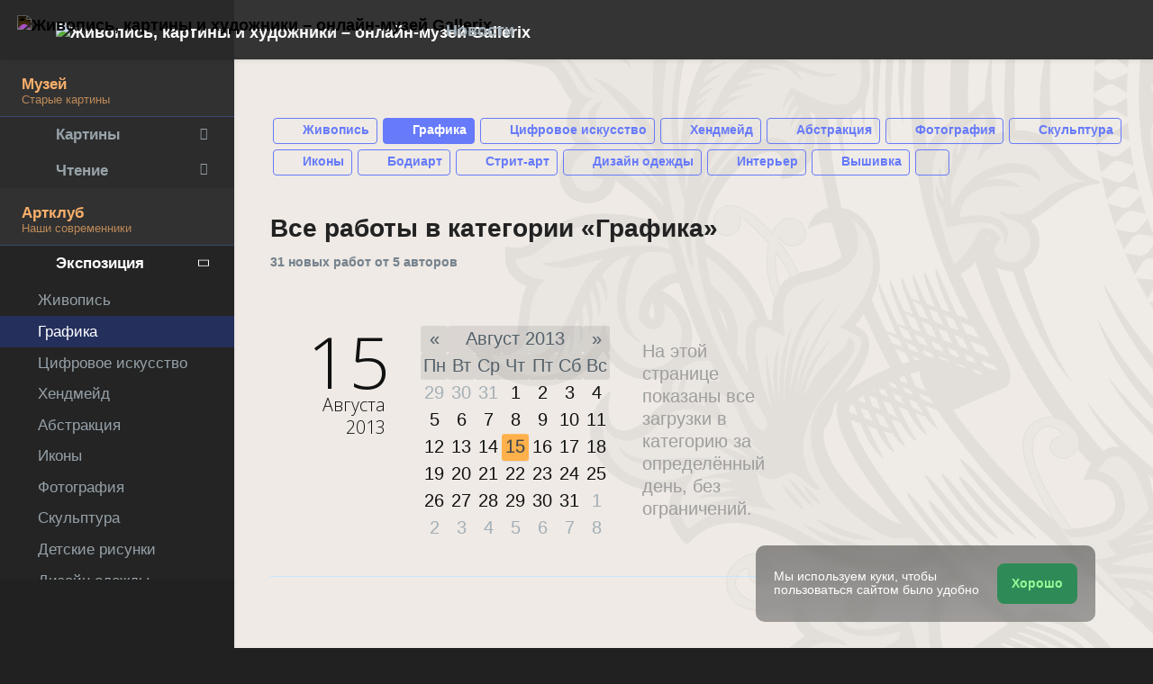

--- FILE ---
content_type: text/html; charset=UTF-8
request_url: https://graf.gallerix.ru/up/?date=15-08-2013
body_size: 13285
content:
<!--15931--><!DOCTYPE html><html class="no-js css-menubar bodygs" lang=ru><head> <meta charset=utf-8> <meta http-equiv=x-dns-prefetch-control content=on> <link rel=dns-prefetch href="https://x.gallerix.ru"> <link rel=dns-prefetch href="https://cdn.gallerix.asia/x"> <link rel=dns-prefetch href="https://cdn.gallerix.asia/j"> <link rel=dns-prefetch href="https://gallerix.asia"> <link rel=dns-prefetch href="https://apis.google.com"> <link rel=preconnect href="https://cdn.gallerix.asia/x"> <meta http-equiv=X-UA-Compatible content="IE=edge"> <meta name=viewport content="width=device-width, initial-scale=1.0, user-scalable=0, minimal-ui"> <link rel=apple-touch-icon sizes=180x180 href="/apple-touch-icon.png"> <link rel="shortcut icon" href="/favicon.ico">  <!--link rel=preload href="https://x.gallerix.ru/ui/global/fonts/web-icons/web-icons.woff2?v=0.2.4" as=font crossorigin type=font/woff2> <link rel=preload href="https://x.gallerix.ru/ui/global/fonts/mfglabs/mfglabs.woff?v=" as=font crossorigin type=font/woff> <link rel=preload href="https://x.gallerix.ru/ui/global/fonts/material-design/material-design.woff2?v=2.2.0" as=font crossorigin type=font/woff2> <link rel=preload href="https://x.gallerix.ru/ui/global/fonts/font-awesome/font-awesome.woff2?v=4.7.0" as=font crossorigin type=font/woff2> <link rel=preload href="https://x.gallerix.ru/ui/global/fonts/ionicons/ionicons.woff2?v=3.0.0" as=font crossorigin type=font/woff2-->  <!--Excluded: introjs=tour
<link rel=stylesheet href="/ui/global/vendor/animsition/animsition.css"> <link rel=stylesheet href="/ui/global/vendor/intro-js/introjs.min.css"> --> <link rel=stylesheet href="https://cdn.gallerix.asia/x/ui/plus/combined.css?ver=1768094821"> <link rel=stylesheet href="https://cdn.gallerix.asia/x/ui/fonts.css?ver=1768094821"> <link rel=stylesheet href="https://cdn.gallerix.asia/x/ui/gx.css?ver=1768094821"> <style>.loader-overlay { background: #222; color:#62a8ea; }</style> <!--[if lt IE 9]> <script src="https://cdn.gallerix.asia/x/ui/global/vendor/html5shiv/html5shiv.min.js?ver=1768094821" async></script> <![endif]--> <!--[if lt IE 10]> <script src="https://cdn.gallerix.asia/x/ui/global/vendor/media-match/media.match.min.js?ver=1768094821" async></script> <script src="https://cdn.gallerix.asia/x/ui/global/vendor/respond/respond.min.js?ver=1768094821" async></script> <![endif]--> <!--hreflang--> <link href="https://graf.gallerix.ru/up/?date=15-08-2013" rel=alternate hreflang=ru> <link href="https://graf.gallerix.ru/up/?date=15-08-2013" rel=alternate hreflang=x-default> <!--enlang--> <link href="https://graf.gallerix.org/up/?date=15-08-2013" rel=alternate hreflang=en> <!--/enlang--> <link href="https://graf.gallerix.asia/up/?date=15-08-2013" rel=alternate hreflang=zh-Hans> <!--/hreflang--> <meta name=referrer content=unsafe-url> <meta property="fb:app_id" content=246721435755174> <meta name=d15f022d925ba31a1ee24a14a9197de3 content=""> <meta name=56cf9aebfc7a973b97930897cd1129b4 content=""> <meta name=google-play-app content="app-id=com.defs.gallerix"> <meta name=ahrefs-site-verification content=f53cca73e60a35afcbbb464a4881c16343addaa4b8eab5938459ebe6dff660fe> <meta name=author content=Gallerix> <meta name=theme-color content="#313136"> <link rel=canonical href="https://graf.gallerix.ru/up/?date=15-08-2013"><meta name=description content="★ Все работы в категории «Графика» 15 августа 2013"><meta name=keywords content=""><meta property="og:type" content=website><meta property="og:site_name" content="Gallerix.ru"><meta property="og:title" content="Все работы в категории «Графика» 15 августа 2013" ><meta property="og:url" content="https://graf.gallerix.ru/up/?date=15-08-2013"><meta property="og:image" content="https://cdn.gallerix.asia/x/src/news/2018/Sep/combo2.jpg"><meta property="og:description" content="★ Все работы в категории «Графика» 15 августа 2013"><meta itemprop=name content="Все работы в категории «Графика» 15 августа 2013"><meta itemprop=image content="https://cdn.gallerix.asia/x/src/news/2018/Sep/combo2.jpg"><meta itemprop=description content="★ Все работы в категории «Графика» 15 августа 2013"><meta name="vk:image" content="https://cdn.gallerix.asia/x/src/news/2018/Sep/combo2.jpg"><meta name="twitter:card" content=summary_large_image><meta name="twitter:site" content="@Gallerix_ru"><meta name="twitter:url" content="https://graf.gallerix.ru/up/?date=15-08-2013"><meta name="twitter:title" content="Все работы в категории «Графика» 15 августа 2013"><meta name="twitter:description" content="★ Все работы в категории «Графика» 15 августа 2013"><meta name="twitter:image" content="https://cdn.gallerix.asia/x/src/news/2018/Sep/combo2.jpg"><meta name=mrc__share_title content="Все работы в категории «Графика» 15 августа 2013"><meta name=mrc__share_description content="★ Все работы в категории «Графика» 15 августа 2013"><link rel=image_src href="https://cdn.gallerix.asia/x/src/news/2018/Sep/combo2.jpg"><title>Все работы в категории «Графика» 15 августа 2013</title> <meta name=yandex-verification content=6d3d3e5d7aa01baf> <meta name=robots content="noindex, follow"><!--{HEAD}--><link rel='stylesheet' href='https://cdn.gallerix.asia/x/ui/base/assets/examples/css/advanced/masonry.css'><link rel='stylesheet' href='https://cdn.gallerix.asia/x/ui/global/vendor/bootstrap-datepicker/bootstrap-datepicker.css'><style>.ymaps-2-1-23-copyright__content {font-size:9px!important; font-family:tahoma!important;}.talf { text-align:left; }th.dow { font-weight:bold; }.rtag { border-radius:3px 14px 14px 3px; }</style><script src='https://api-maps.yandex.ru/2.1/?lang=ru_RU'></script>  <script src="https://cdn.gallerix.asia/x/ui/global/vendor/breakpoints/breakpoints.min.js?ver=1768094821"></script> <script>Breakpoints();</script></head><body class="defs--gx site-menubar-fold-alt bodycolormode greymode" itemscope itemtype="http://schema.org/WebPage">  <nav class="site-navbar navbar navbar-default navbar-fixed-top navbar-mega navbarcolormode navbar-inverse" role=navigation> <div class=navbar-header> <button type=button class="navbar-toggler hamburger hamburger-close navbar-toggler-left hided" data-toggle=menubar> <span class=sr-only>Toggle navigation</span> <span class=hamburger-bar></span> </button> <button type=button class="navbar-toggler collapsed w-41" data-target="#site-navbar-collapse" data-toggle=collapse aria-label="Show menu"> <i class="icon wb-more-horizontal" aria-hidden=true></i> </button> <div class="navbar-brand navbar-brand-center site-grid---menu-toggle" data-tog---gle=gridmenu onclick="location.href='https://gallerix.ru/';"> <img src="https://cdn.gallerix.asia/x/src/ac/peace.png" width=32 height=32 class="navbar-brand-logo gallerix-peace" alt="Живопись, картины и художники – онлайн-музей Gallerix"><style>.navbar-brand-logo.gallerix-peace { filter:invert(1); }</style> <img class="navbar-brand-logo hide" src="https://cdn.gallerix.asia/x/src/slogo.32.png" srcset="https://cdn.gallerix.asia/x/src/slogo.32.png 32w, https://cdn.gallerix.asia/x/src/slogo.64.png 64w, https://cdn.gallerix.asia/x/src/slogo.128.png 128w" sizes=32px title=Gallerix loading=lazy alt="Живопись, картины и художники – онлайн-музей Gallerix"> <span class="navbar-brand-text hidden-xs-down"> <img src="https://x.gallerix.ru/src/slogotx.32.png" srcset="https://x.gallerix.ru/src/slogotx.32.png 131w, https://x.gallerix.ru/src/slogotx.64.png 262w" sizes=131px height=32 loading=lazy alt="Живопись, картины и художники – онлайн-музей Gallerix"></span> </div> <button type=button class="navbar-toggler collapsed w-41" data-target="#site-navbar-search" data-toggle=collapse aria-label="Site search"> <span class=sr-only>Toggle Search</span> <i class="icon fa-solid fa-search" aria-hidden=true></i> </button> </div> <div class="navbar-container container-fluid">  <div class="collapse navbar-collapse navbar-collapse-toolbar" id=site-navbar-collapse>  <ul class="nav navbar-toolbar"> <li class="nav-item hidden-float w-50" id=toggleMenubar onclick="MenuFold();"> <a class=nav-link data-toggle=menubar href="#" role=button> <i class="icon fa-duotone fa-bars va-2 o7"> <span class=sr-only>Toggle menubar</span> <span class=hamburger-bar></span> </i> </a> </li> <script> var mfold=false; // <--- don't change this line!!! {...}template.php
function MenuFold(){if (!mfold){mfold=true;
Cookies.set("MenuFold", 1,{expires: 1, path: '/' });
Cookies.set("MenuFold", 1,{expires: 1, path: '/', domain: '.gallerix.ru' });
}else {
mfold=false;
Cookies.remove("MenuFold",{path: '/' });
Cookies.remove("MenuFold",{path: '/', domain: '.gallerix.ru' });
}}</script> <li class="nav-item hidden-lg-down w-50" id=toggleFullscreen> <a class="nav-link icon fa-duotone fa-expand o7" data-toggle=fullscreen href="#" role=button> <span class=sr-only>Toggle fullscreen</span> </a> </li> <li class="nav-item hidden-lg-down w-50" id=toggleBoxed onclick="BoxedPage();"> <a class="nav-link icon fa-duotone fa-down-left-and-up-right-to-center o7" href="#" role=button id=shrinker> <span class=sr-only>Boxed page</span> </a> </li> <script> var pboxed=false; // <--- don't change this line!!! {...}template.php
function BoxedPage(){if (!pboxed){pboxed=true;
$('body').addClass('layout-boxed');
$('#shrinker').removeClass('fa-down-left-and-up-right-to-center').addClass('fa-up-right-and-down-left-from-center yellow-300');
Cookies.set("BoxedPage", 1,{expires: 999, path: '/' });
Cookies.set("BoxedPage", 1,{expires: 999, path: '/', domain: '.gallerix.ru' });
}else {
pboxed=false;
$('body').removeClass('layout-boxed');
$('#shrinker').removeClass('fa-up-right-and-down-left-from-center yellow-300').addClass('fa-down-left-and-up-right-to-center');
Cookies.remove("BoxedPage",{path: '/' });
Cookies.remove("BoxedPage",{path: '/', domain: '.gallerix.ru' });
}};
</script> <!--r046mn7--> <li class="nav-item hidden-float w-50"> <a class="nav-link icon fa-duotone fa-search defs--search-icon" data-toggle=collapse href="#" data-target="#site-navbar-search" role=button onclick="setTimeout(function(){$('#green-search').focus();},50);"> <span class=sr-only>Toggle Search</span> </a> </li> <li class="nav-item dropdown dropdown-fw dropdown-mega"> <a class="nav-link defs--news-actived" data-toggle=dropdown href="#" aria-expanded=false data-animation=fade role=button><!--Новости--><i class="icon fa-duotone fa-newspaper va-1 blue-500" aria-hidden=true></i> <b class="text-muted hidden-sm-down va-1">Новости</b></a> <div class=dropdown-menu role=menu> <div class=mega-content> <div class="row mb-30 mega-menu-row"></div> <div class=row> <div class="mega-list col-lg-4 col-md-5 c-1"> <div class='media-list lh-120'> <div class='icos float-left'><i class="icon fa-solid fa-book-sparkles font-size-18 o7" aria-hidden=true></i></div> <a href='//gallerix.ru/lib/vliyanie-mikelandzhelo-na-arxitekturu-i-skulpturu-epoxi-vozrozhdeniya/'> <b class='media-h4 mt-0 mb-5 '>Влияние Микеланджело на архитектуру и скульптуру эпохи Возрождения</b> </a> </div> <div class='media-list lh-120'> <div class='icos float-left'><i class="icon fa-solid fa-bullhorn font-size-18 o7" aria-hidden=true></i></div> <a href='//gallerix.ru/tribune/sfi--genezis-texnicheskogo-ot-remesla-k-sisteme/'> <b class='media-h4 mt-0 mb-5 '>Генезис технического: от ремесла к системе</b> </a> </div> <div class='media-list lh-120'> <div class='icos float-left'><i class="icon fa-solid fa-music font-size-18 o7" aria-hidden=true></i></div> <a href='//gallerix.ru/news/music/202512/barochnye-opery-zarozhdenie-i-razvitie-zhanra/'> <b class='media-h4 mt-0 mb-5 '>Барочные оперы: зарождение и развитие жанра</b> </a> </div> <div class='media-list lh-120'> <div class='icos float-left'><i class="icon fa-solid fa-bullhorn font-size-18 o7" aria-hidden=true></i></div> <a href='//gallerix.ru/tribune/psy--apofeniya-fenomen-vospriyatiya-lozhnyx-vzaimosvyazey/'> <b class='media-h4 mt-0 mb-5 '>Апофения: Феномен восприятия ложных взаимосвязей</b> </a> </div> <div class='media-list lh-120'> <div class='icos float-left'><i class="icon fa-solid fa-bullhorn font-size-18 o7" aria-hidden=true></i></div> <a href='//gallerix.ru/tribune/psy--effekt-zeygarnik-kognitivnye-mexanizmy-nezavershennogo-deystviya/'> <b class='media-h4 mt-0 mb-5 '>Эффект Зейгарник: Когнитивные механизмы незавершенного действия</b> </a> </div> <div class='media-list lh-120'> <div class='icos float-left'><i class="icon fa-solid fa-bullhorn font-size-18 o7" aria-hidden=true></i></div> <a href='//gallerix.ru/tribune/effekt-barnuma-psixologicheskaya-priroda-subektivnoy-validacii/'> <b class='media-h4 mt-0 mb-5 '>Эффект Барнума (Форера): Психологическая природа субъективной валидации</b> </a> </div> <div class='media-list lh-120'> <div class='icos float-left'><i class="icon fa-solid fa-bullhorn font-size-18 o7" aria-hidden=true></i></div> <a href='//gallerix.ru/tribune/psy--sindrom-samozvanca-fenomenologiya/'> <b class='media-h4 mt-0 mb-5 '>Синдром самозванца: Феноменология, этиология и когнитивные искажения</b> </a> </div> <div class="py-10 hidden-sm-up"></div> </div> <div class="col-lg-4 col-md-7 c-2"> <div class='media pointer hovr' onclick='location.href=`https://gallerix.ru/news/world/202510/krupneyshiy-arxeologicheskiy-muzey-mira-prinyal-pervyx-posetiteley-v-kaire/`;'> <!--noindex--> <div class='pr-20'> <img class='w-120 rb3' src='https://cdn.gallerix.asia/x/zoom/2025/Nov/d98ry6h7.jpg' alt='Крупнейший археологический музей мира принял первых посетителей в Каире' loading='lazy'> </div> <!--/noindex--> <div class='media-body lh-120 overflow-hidden'> <b class='media-h4 mt-0 mb-5 '>Крупнейший археологический музей мира принял первых посетителей в Каире</b> <p>31/10/2025</p> </div> </div> <div class='media pointer hovr' onclick='location.href=`https://gallerix.ru/news/world/202510/falshivyy-rembrandt-za-130-millionov-germanskaya-policiya-razoblachila-mezhdunarodnuyu-set-art-moshennikov/`;'> <!--noindex--> <div class='pr-20'> <img class='w-120 rb3' src='https://cdn.gallerix.asia/x/zoom/2025/Nov/wu54ib7tb.jpg' alt='Фальшивый Рембрандт за 130 миллионов: германская полиция разоблачила международную сеть арт-мошенников' loading='lazy'> </div> <!--/noindex--> <div class='media-body lh-120 overflow-hidden'> <b class='media-h4 mt-0 mb-5 '>Фальшивый Рембрандт за 130 миллионов: германская полиция разоблачила международную сеть арт-мошенников</b> <p>29/10/2025</p> </div> </div> <div class='media pointer hovr' onclick='location.href=`https://gallerix.ru/news/world/202510/koronu-imperatricy-evgenii-nashli-razbitoy-posle-ogrableniya-luvra/`;'> <!--noindex--> <div class='pr-20'> <img class='w-120 rb3' src='https://cdn.gallerix.asia/x/zoom/2025/Oct/fr1.jpg' alt='Корону императрицы Евгении нашли разбитой после ограбления Лувра' loading='lazy'> </div> <!--/noindex--> <div class='media-body lh-120 overflow-hidden'> <b class='media-h4 mt-0 mb-5 '>Корону императрицы Евгении нашли разбитой после ограбления Лувра</b> <p>19/10/2025</p> </div> </div> <div class='media pointer hovr' onclick='location.href=`https://gallerix.ru/news/world/202510/poklonniki-teylor-svift-sprovocirovali-nebyvalyy-naplyv-posetiteley-v-muzey-visbadena/`;'> <!--noindex--> <div class='pr-20'> <img class='w-120 rb3' src='https://cdn.gallerix.asia/x/zoom/2025/Oct/friedrich_heyser_ophelia.jpg' alt='Поклонники Тейлор Свифт спровоцировали небывалый наплыв посетителей в музей Висбадена' loading='lazy'> </div> <!--/noindex--> <div class='media-body lh-120 overflow-hidden'> <b class='media-h4 mt-0 mb-5 '>Поклонники Тейлор Свифт спровоцировали небывалый наплыв посетителей в музей Висбадена</b> <p>15/10/2025</p> </div> </div> </div> <div class="col-lg-4 hidden-lg-down c-3"> <hr><div class="font-size-16 mt-10 mb-10 text-center inners"><!--{INNERS}--></div> <button type=button onclick="location.href='https://gallerix.ru/news/';" class="btn btn-outline-secondary btn-xs pointer w-p100">Дайджест новостей</button> </div> </div> </div> </div> </li> <!--/r046mn7--> <li class="nav-item hide hidden-float"><a class="nav-link icon fa-duotone fa-person-digging red-500" data-placement=bottom data-toggle=tooltip data-original-title="Идут работы | Something is under construction"></a></li> </ul>   <ul class="nav navbar-toolbar navbar-right navbar-toolbar-right"> <!--{SHAREBTN}--> <!--langmenu--><!--notrans--><!--noindex--> <li class="nav-item dropdown defs--ru-only" onmouseover="defs_over_dd=false; menumouse(false,true);"> <a class=nav-link data-toggle=dropdown href="javascript:void(0)" data-animation=scale-up aria-expanded=false role=button> <span class="flag-icon flag-icon-ru"></span> </a> <div class=dropdown-menu role=menu> <a class=dropdown-item href="https://graf.gallerix.ru/up/?date=15-08-2013" role=menuitem rel=nofollow hreflang=ru> <span class="flag-icon flag-icon-ru"></span> Русский</a> <!--enlang--> <a class=dropdown-item href="//graf.gallerix.org/up/?date=15-08-2013" role=menuitem rel=nofollow hreflang=en> <span class="flag-icon flag-icon-gb"></span> English</a> <!--/enlang--> <a class=dropdown-item href="//graf.gallerix.asia/up/?date=15-08-2013" role=menuitem rel=nofollow hreflang=zh> <span class="flag-icon flag-icon-cn"></span> <span style="font-family:simsun,serif; font-size:90%;">中文</span></a> </div> </li> <!--/noindex--><!--/notrans--> <!--/langmenu--> <li class="nav-item dropdown"> <a class=nav-link data-toggle=dropdown href="#" aria-expanded=false data-animation=scale-up role=button> <i class="icon ml-user pr-20" aria-hidden=true></i> </a> <div class=dropdown-menu role=menu> <a class="animisition-link dropdown-item" href="//gallerix.ru/user/" role=menuitem><i class="icon fa-solid fa-right-to-bracket font-size-20 va-2" aria-hidden=true></i> Вход</a> <a class="animisition-link dropdown-item" href="//gallerix.ru/user/join/" role=menuitem><i class="icon ml-new-user font-size-20 va-2" aria-hidden=true></i> Регистрация</a> </div> </li> </ul>  </div> <script> function slidePanelPick(){setTimeout(function(){if($("#defs--rsp-btn").hasClass("active")){Cookies.set("slidePanel", 1,{expires: 1, path: '/' });
Cookies.set("slidePanel", 1,{expires: 1, path: '/', domain: '.gallerix.ru' });
}else {
Cookies.remove("slidePanel",{path: '/' });
Cookies.remove("slidePanel",{path: '/', domain: '.gallerix.ru' });
}}, 1500);
};
</script>   <div class="collapse navbar-search-overlap" id=site-navbar-search> <form role=search action="//gallerix.ru/roster/" method=post> <div class=form-group> <div class=input-search> <i class="input-search-icon wb-search" aria-hidden=true></i> <input type=text id=green-search class="form-control font-size-24 white" name=qpn placeholder="Поиск по сайту | Введите слово и нажмите Enter ↵"> <button type=button class="input-search-close icon fa-solid fa-close" data-target="#site-navbar-search" data-toggle=collapse aria-label=Close></button> </div> </div> </form> </div>  </div> </nav>  <div class="site-menubar menubarcolormode"> <div class=site-menubar-body> <div class="pt-0 pt-xl-0 pt-md-25"> <!--{LEFT-MENU}--> <div> <ul class=site-menu data-plugin=menu> <li class="site-menu-category orange-300 w-1 pr-0 pl-0 pb-10 overflow-hidden lh-100 pointer" style="height:44px;" onclick="$('.menu-0').click();">Музей<br><small class=o7>Старые картины</small></li> <li class="site-menu-item has-sub menu-0 defs--0-menu"> <a href="javascript:void(0)"> <i class="site-menu-icon fa-solid fa-university" aria-hidden=true></i> <span class=site-menu-title>Картины</span> <span class=site-menu-arrow></span> <!--div class=site-menu-badge> <span class="badge badge-pill badge-success">3</span> </div--> </a> <ul class=site-menu-sub> <li class="site-menu-item defs--0-gal"> <a class=animsition-link href="//gallerix.ru/a1/"> <span class=site-menu-title>Картинная галерея</span> </a> </li> <li class="site-menu-item defs--0-sr"> <a class=animsition-link href="//gallerix.ru/storeroom/"> <span class=site-menu-title>Художники</span> </a> </li> <li class="site-menu-item defs--0-mus"> <a class=animsition-link href="//gallerix.ru/album/Museums"> <span class=site-menu-title>Музеи мира</span> </a> </li> <li class="site-menu-item defs--0-rus"> <a class=animsition-link href="//gallerix.ru/album/Russians"> <span class=site-menu-title>Русские художники</span> </a> </li> </ul> </li> <li class="site-menu-item has-sub defs--1-menu"> <a href="javascript:void(0)"> <i class="site-menu-icon fa-solid fa-book" aria-hidden=true></i> <span class=site-menu-title>Чтение</span> <span class=site-menu-arrow></span> </a> <ul class=site-menu-sub> <!--li class="site-menu-item defs--1-read"> <a class=animsition-link href="//gallerix.ru/read/"> <span class=site-menu-title>Биографии</span> </a> </li--> <li class="site-menu-item defs--1-lit"> <a class="animsition-link lit" href="//gallerix.ru/lit/"> <span class=site-menu-title>Книги</span> </a> </li> <li class="site-menu-item defs--1-enci"> <a class=animsition-link href="//gallerix.ru/pedia/"> <span class=site-menu-title>Энциклопедия</span> <!--div class=site-menu-label> <span class="badge badge-dark badge-round bg-dark"><i class="icon ml-hourglass text-muted" aria-hidden=true></i></span> </div--> </a> </li> <li class="site-menu-item defs--1-films"> <a class=animsition-link href="//gallerix.ru/read/filmy-o-xudozhnikax/"> <span class=site-menu-title>Фильмы о художниках</span> </a> </li> <li class="site-menu-item defs--1-learn"> <a class=animsition-link href="//gallerix.ru/learn/"> <span class=site-menu-title>Учимся рисовать</span> </a> </li> </ul> </li> <li class="site-menu-category orange-300 w-1 pr-0 pl-0 pb-10 overflow-hidden lh-100 pointer" style="height:44px;" onclick="$('.menu-2').click();">Артклуб<br><small class=o7>Наши современники</small></li> <li class="site-menu-item has-sub menu-2 active open"> <a href="javascript:void(0)"> <i class="site-menu-icon fa-solid fa-play" aria-hidden=true></i> <span class=site-menu-title>Экспозиция</span> <span class=site-menu-arrow></span> </a> <ul class=site-menu-sub> <li class="site-menu-item defs--2-in"> <a class=animsition-link href="//in.gallerix.ru/"> <span class=site-menu-title>Живопись</span> </a> </li> <li class="site-menu-item active"> <a class=animsition-link href="//graf.gallerix.ru/"> <span class=site-menu-title>Графика</span> </a> </li> <li class="site-menu-item defs--2-digital"> <a class=animsition-link href="//digital.gallerix.ru/"> <span class=site-menu-title>Цифровое искусство</span> </a> </li> <li class="site-menu-item defs--2-crafts"> <a class=animsition-link href="//crafts.gallerix.ru/"> <span class=site-menu-title>Хендмейд</span> </a> </li> <li class="site-menu-item defs--2-c"> <a class=animsition-link href="//c.gallerix.ru/"> <span class=site-menu-title>Абстракция</span> </a> </li> <li class="site-menu-item defs--2-icon"> <a class=animsition-link href="//icon.gallerix.ru/"> <span class=site-menu-title>Иконы</span> </a> </li> <li class="site-menu-item defs--2-foto"> <a class=animsition-link href="//foto.gallerix.ru/"> <span class=site-menu-title>Фотография</span> </a> </li> <li class="site-menu-item defs--2-sculpt"> <a class=animsition-link href="//sculpt.gallerix.ru/"> <span class=site-menu-title>Скульптура</span> </a> </li> <li class="site-menu-item defs--2-kids"> <a class=animsition-link href="//kids.gallerix.ru/"> <span class=site-menu-title>Детские рисунки</span> </a> </li> <li class="site-menu-item defs--2-tog"> <a class=animsition-link href="//tog.gallerix.ru/"> <span class=site-menu-title>Дизайн одежды</span> </a> </li> <li class="site-menu-item defs--2-street"> <a class=animsition-link href="//street.gallerix.ru/"> <span class=site-menu-title>Стрит-арт</span> </a> </li> <li class="site-menu-item defs--2-bodyart"> <a class=animsition-link href="//bodyart.gallerix.ru/"> <span class=site-menu-title>Бодиарт</span> </a> </li> <li class="site-menu-item defs--2-int"> <a class=animsition-link href="//int.gallerix.ru/"> <span class=site-menu-title>Интерьер</span> </a> </li> <li class="site-menu-item defs--2-embro"> <a class=animsition-link href="//embro.gallerix.ru/"> <span class=site-menu-title>Вышивка</span> </a> </li> </ul> </li> <li class="site-menu-item has-sub defs--3-menu"> <a href="javascript:void(0)"> <i class="site-menu-icon fa-solid fa-shopping-bag" aria-hidden=true></i> <span class=site-menu-title>Магазин</span> <span class=site-menu-arrow></span> </a> <ul class=site-menu-sub> <li class="site-menu-item defs--3-ushop"> <a class=animsition-link href="//in.gallerix.ru/buy/"> <span class=site-menu-title>Готовые работы</span> </a> </li> <li class="site-menu-item defs--3-board"> <a class=animsition-link href="//in.gallerix.ru/board/"> <span class=site-menu-title>Заказать картину</span> </a> </li> <li class="site-menu-item defs--3-cat"> <a class=animsition-link href="//in.gallerix.ru/workshop/"> <span class=site-menu-title>Каталог авторов</span> </a> </li> <!--li class="site-menu-item defs--3-online"> <a class="animsition-link soon"> <span class=site-menu-title>Нарисуйте меня</span> </a> </li> <li class="site-menu-item defs--3-mall"> <a href="javascript:void(0)" class="animsition-link soon"> <span class=site-menu-title>Товары для творчества</span> </a> </li> <li class="site-menu-item defs--3-school"> <a class="animsition-link soon"> <span class=site-menu-title>Обучение живописи</span> </a> </li--> </ul> </li> <li class="site-menu-item has-sub defs--4-menu"> <a href="javascript:void(0)"> <i class="site-menu-icon ml-users" aria-hidden=true></i> <span class=site-menu-title>Сообщество</span> <span class=site-menu-arrow></span> </a> <ul class=site-menu-sub> <li class="site-menu-item defs--4-line"> <a class=animsition-link href="//ac.gallerix.ru/"> <span class=site-menu-title>Лента</span> </a> </li> <li class="site-menu-item defs--4-t100"> <a class=animsition-link href="//in.gallerix.ru/top100/"> <span class=site-menu-title>Gallerix Топ-100</span> </a> </li> <li class="site-menu-item defs--4-kd"> <a class=animsition-link href="//in.gallerix.ru/days/"> <span class=site-menu-title>Все «Картины дня»</span> </a> </li> <!--li class="site-menu-item defs--4-vac"> <a class=animsition-link href="//in.gallerix.ru/vac/"> <span class=site-menu-title>Вакансии</span> </a> </li> <li class="site-menu-item defs--4-free"> <a class=animsition-link href="//in.gallerix.ru/free/"> <span class=site-menu-title>Бесплатный фотобанк</span> </a> </li--> <li class="site-menu-item defs--4-newa"> <a class=animsition-link href="//in.gallerix.ru/albums/"> <span class=site-menu-title>Новые альбомы</span> </a> </li> <li class="site-menu-item defs--4-aus"> <a class=animsition-link href="//in.gallerix.ru/autors/"> <span class=site-menu-title>Все авторы Артклуба</span> </a> </li> </ul> </li> <li class="site-menu-category orange-300 w-1 pr-0 pl-0 overflow-hidden o7"><small class="">Интерактив</small></li><li class="site-menu-item defs---afi"> <a class=animsition-link href="//gallerix.ru/afisha/"><i class="site-menu-icon fa-solid fa-calendar-days" aria-hidden=true></i><span class=site-menu-title>Афиша выставок</span> </a></li><!--li class="site-menu-item hide defs---contests"> <a class="animsition-link gre**en-600" href="//gallerix.ru/c/"><i class="site-menu-icon fa-mortar-board" aria-hidden=true></i><span class=site-menu-title>Конкурсы</span--> <!--div class=site-menu-label><span class="badge badge-dark badge-round bg-success"><i class="icon fa-flash" aria-hidden=true></i> New</span></div--> <!--/a></li--><li class="site-menu-item defs---puzz"> <a class=animsition-link href="//gallerix.ru/pazly/"><i class="site-menu-icon fa-solid fa-puzzle" aria-hidden=true></i><span class=site-menu-title>Пазлы</span> </a></li><li class="site-menu-item defs--ai"> <a class=animsition-link href="//gallerix.ru/ai/"><i class="site-menu-icon fa-solid fa-microchip-ai" aria-hidden=true></i><span class=site-menu-title>Нейрогенератор</span> <div class=site-menu-label>🔥</span></div> </a></li><li class="site-menu-item defs---puzz"> <a class=animsition-link href="//gallerix.ru/fifteen/"><i class="site-menu-icon fa-solid fa-game-board-simple" aria-hidden=true></i><span class=site-menu-title>Пятнашки</span> <div class=site-menu-label>⭐</div> </a></li><li class="site-menu-item defs---puzz"> <a class=animsition-link href="//gallerix.ru/wallpapers/"><i class="site-menu-icon fa-solid fa-desktop-arrow-down" aria-hidden=true></i><span class=site-menu-title>Обои</span> <div class=site-menu-label>⭐</div> </a></li> <li class="site-menu-item defs---forum"> <a class=animsition-link href="//gallerix.ru/forum/"> <i class="site-menu-icon fa-solid fa-comment" aria-hidden=true></i> <span class="site-menu-title font-weight-300" style="margin-left:-2px;">Форум</span> </a> </li> </ul>  </div> <!--{/LEFT-MENU}--> </div> </div> <div class=site-menubar-footer> <a class="fold-show animsition-link" data-placement=top data-toggle=tooltip data-original-title="Поиск по сайту" href="//gallerix.ru/roster/ac/"> <span class="icon fa-solid fa-search" aria-hidden=true></span> </a> <a class=animsition-link data-placement=top data-toggle=tooltip data-original-title="Большое меню" href="//gallerix.ru/sitemap/"> <span class="icon fa-solid fa-sitemap" aria-hidden=true></span> </a> <a onclick="javascript: ColorMode();" data-placement=top data-toggle=tooltip data-original-title="Ночной режим"> <span class="icon fa-solid fa-adjust" aria-hidden=true></span> </a> <script> var cmode='default';
function ColorMode(){if(cmode=='default'){cmode='dark';
$('body').removeClass('greymode');
$('body').addClass('darkmode');
}else if(cmode=='dark'){cmode='light';
$('body').removeClass('darkmode');
$('body').addClass('lightmode');
$('nav').removeClass('navbar-inverse');
$('.menubarcolormode').addClass('site-menubar-light');
}else if(cmode=='light'){cmode='default';
$('body').removeClass('lightmode');
$('body').addClass('greymode');
$('nav').addClass('navbar-inverse');
$('.menubarcolormode').removeClass('site-menubar-light');
};
//Cookies.set("ColorMode", cmode,{expires: 365, path: '/' });
Cookies.set("ColorMode", cmode,{expires: 365, path: '/', domain: '.gallerix.ru' });
Cookies.set("ColorMode", cmode,{expires: 365, path: '/', domain: 'gallerix.ru' });
};
</script> </div> </div> <!--div class="site-gridmenu uc"> <div> <div> <ul> <li> <a class=animsition-link href="//gallerix.ru/"> <i class="icon wb-grid-4"></i> <span>Начало</span> </a> </li> <li> <a class=animsition-link href="//gallerix.ru/a1/"> <i class="icon fa fa-bank"></i> <span>Галерея</span> </a> </li> <li> <a class=animsition-link href="//gallerix.ru/artclub/"> <i class="icon ml-users"></i> <span>Артклуб</span> </a> </li> <li> <a class=animsition-link href="//in.gallerix.ru/buy/"> <i class="icon fa fa-shopping-bag"></i> <span>Магазин</span> </a> </li> <li> <a class=animsition-link href="//gallerix.ru/news/"> <i class="icon fa fa-newspaper-o"></i> <span>Новости</span> </a> </li> <li> <a class=animsition-link href="//gallerix.ru/forum/"> <i class="icon fa-comments"></i> <span>Форум</span> </a> </li> </ul> </div> </div> </div-->  <div class=page> <!--{ASIDE}--> <div class="page-header breadcrmbs"></div>  <div class="page-content container-fluid"><!--MOB--> <main> <div class="row col-12 mt-10 mb-20 uploads"> <button class="btn btn-xs btn-outline btn-outline-primary m-3" onclick="location.href='//in.gallerix.ru/up/?date=15-08-2013';"> <i class="icon ml-brush" aria-hidden=true></i> Живопись
</button> <button class="btn btn-xs btn-primary m-3" onclick="location.href='//graf.gallerix.ru/up/?date=15-08-2013';"> <i class="icon fa-duotone fa-pen-swirl" aria-hidden=true></i> Графика
</button> <button class="btn btn-xs btn-outline btn-outline-primary m-3" onclick="location.href='//digital.gallerix.ru/up/?date=15-08-2013';"> <i class="icon fa-duotone fa-plug va-1" aria-hidden=true></i> Цифровое искусство
</button> <button class="btn btn-xs btn-outline btn-outline-primary m-3" onclick="location.href='//crafts.gallerix.ru/up/?date=15-08-2013';"> <i class="icon fa-duotone fa-asl-interpreting va-1" aria-hidden=true></i> Хендмейд
</button> <button class="btn btn-xs btn-outline btn-outline-primary m-3" onclick="location.href='//c.gallerix.ru/up/?date=15-08-2013';"> <i class="icon fa-duotone fa-rectangles-mixed va-1" aria-hidden=true></i> Абстракция
</button> <button class="btn btn-xs btn-outline btn-outline-primary m-3" onclick="location.href='//foto.gallerix.ru/up/?date=15-08-2013';"> <i class="icon fa-duotone fa-camera-retro" aria-hidden=true></i> Фотография
</button> <button class="btn btn-xs btn-outline btn-outline-primary m-3" onclick="location.href='//sculpt.gallerix.ru/up/?date=15-08-2013';"> <i class="icon fa-duotone fa-chess-pawn-piece va-1" aria-hidden=true></i> Скульптура
</button> <button class="btn btn-xs btn-outline btn-outline-primary m-3" onclick="location.href='//icon.gallerix.ru/up/?date=15-08-2013';"> <i class="icon fa-duotone fa-podcast" aria-hidden=true></i> Иконы
</button> <button class="btn btn-xs btn-outline btn-outline-primary m-3" onclick="location.href='//bodyart.gallerix.ru/up/?date=15-08-2013';"> <i class="icon fa-duotone fa-person va-1" aria-hidden=true></i> Бодиарт
</button> <button class="btn btn-xs btn-outline btn-outline-primary m-3" onclick="location.href='//street.gallerix.ru/up/?date=15-08-2013';"> <i class="icon fa-duotone fa-spray-can-sparkles va-1" aria-hidden=true></i> Стрит-арт
</button> <button class="btn btn-xs btn-outline btn-outline-primary m-3" onclick="location.href='//tog.gallerix.ru/up/?date=15-08-2013';"> <i class="icon fa-duotone fa-shirt va-2" aria-hidden=true></i> Дизайн одежды
</button> <button class="btn btn-xs btn-outline btn-outline-primary m-3" onclick="location.href='//int.gallerix.ru/up/?date=15-08-2013';"> <i class="icon fa-duotone fa-lamp-floor va-2" aria-hidden=true></i> Интерьер
</button> <button class="btn btn-xs btn-outline btn-outline-primary m-3" onclick="location.href='//embro.gallerix.ru/up/?date=15-08-2013';"> <i class="icon fa-duotone fa-reel va-1" aria-hidden=true></i> Вышивка
</button> <button class="btn btn-xs btn-outline btn-outline-primary m-3" onclick="location.href='//ac.gallerix.ru/up/?date=15-08-2013';"> <i class="icon fa-solid fa-asterisk" aria-hidden=true></i> </button></div><div class=panel> <div class=panel-heading> <h1 class=panel-title>Все работы в категории «Графика» <span class='panel-desc'><b>31 новых работ от 5 авторов</b></span></h1> </div> <div class="panel-body container-fluid"> <div class="row mt-30"> <div class="cont col-sm-12 col-md-12 col-lg-8 col-xl-8 col-xxl-9" id=defs-lcd> <div class=row> <div class='col-lg-3 col-md-6 col-sm-6 col-12 text-right sui pt-30'> <span class=font-size-80>15</span><br>Августа&nbsp;<br>2013&nbsp;
</div> <div class="form-group col-lg-3 col-md-6 col-sm-6 col-12" style="min-width:250px;"> <form action=""><div id=inlineDatepicker data-plugin=datepicker data-autoclose=false data-date=15-08-2013 data-date-format=dd-mm-yyyy data-language=ru><input type=hidden id=inputHiddenInline name=date value=15-08-2013 onchange="this.form.submit();"></div></form> </div> <div class='col-lg-3 col-md-12 col-sm-12 col-12'> <p class="grey-500 pt-20">На этой странице показаны все загрузки в категорию за определённый день, без ограничений.</p> </div> </div> <hr> <div class=mt-50> <div class='pic mb-10'> <a class='animsition-link' href='//in.gallerix.ru/gpv/expo/grafika/xarkov-pokrovskij-monastyr/'> <div class='a_dv1 '> <img src='//r3.galerix.ru/gpv/xarkov-pokrovskij-monastyr/' width='150' height='150' alt=''> </div> <b>723<i class='icon ml-star pl-1' aria-hidden='true'></i> &nbsp; <!--{PD#106689}--> &nbsp; <i class="icon fa-duotone fa-shopping-cart pl-3" aria-hidden=true></i></b><br>Харьков, Покровский монастырь
</a> </div> <div class='pic mb-10'> <a class='animsition-link' href='//in.gallerix.ru/gpv/expo/grafika/z_01de3708/'> <div class='a_dv1 '> <img src='//r3.galerix.ru/gpv/z_01de3708/' width='150' height='150' alt=''> </div> <b>238<i class='icon ml-star pl-1' aria-hidden='true'></i> &nbsp; <!--{PD#106677}--> &nbsp; <i class="icon fa-duotone fa-shopping-cart pl-3" aria-hidden=true></i></b><br>Каштаны
</a> </div> <div class='pic mb-10'> <a class='animsition-link' href='//in.gallerix.ru/gpv/expo/grafika/z_0de7d5ff/'> <div class='a_dv1 '> <img src='//r3.galerix.ru/gpv/z_0de7d5ff/' width='150' height='150' alt=''> </div> <b>210<i class='icon ml-star pl-1' aria-hidden='true'></i> &nbsp; <!--{PD#106676}--> &nbsp; <i class="icon fa-duotone fa-shopping-cart pl-3" aria-hidden=true></i></b><br>Покровский монастырь
</a> </div> <div class='pic mb-10'> <a class='animsition-link' href='//in.gallerix.ru/gpv/expo/grafika/y_b7aed411/'> <div class='a_dv1 '> <img src='//r3.galerix.ru/gpv/y_b7aed411/' width='150' height='150' alt=''> </div> <b>176<i class='icon ml-star pl-1' aria-hidden='true'></i> &nbsp; <!--{PD#106669}--> &nbsp; </b><br>Время... пива
</a> </div> <div class='pic mb-10'> <a class='animsition-link' href='//in.gallerix.ru/gpv/expo/grafika/y_7225b5e4/'> <div class='a_dv1 '> <img src='//r3.galerix.ru/gpv/y_7225b5e4/' width='150' height='150' alt=''> </div> <b>110<i class='icon ml-star pl-1' aria-hidden='true'></i> &nbsp; <!--{PD#106665}--> &nbsp; </b><br>Храм абсурда
</a> </div> <div class='pic mb-10'> <a class='animsition-link' href='//in.gallerix.ru/gpv/expo/grafika/y_1b560455/'> <div class='a_dv1 '> <img src='//r3.galerix.ru/gpv/y_1b560455/' width='150' height='150' alt=''> </div> <b>242<i class='icon ml-star pl-1' aria-hidden='true'></i> &nbsp; <!--{PD#106659}--> &nbsp; </b><br>Батерфляй
</a> </div> <div class='pic mb-10'> <a class='animsition-link' href='//in.gallerix.ru/gpv/expo/grafika/x_24da33e4/'> <div class='a_dv1 '> <img src='//r3.galerix.ru/gpv/x_24da33e4/' width='150' height='150' alt=''> </div> <b>460<i class='icon ml-star pl-1' aria-hidden='true'></i> &nbsp; <!--{PD#106653}--> &nbsp; <i class="icon fa-duotone fa-shopping-cart pl-3" aria-hidden=true></i></b><br>Одуванчик
</a> </div> <div class='pic mb-10'> <a class='animsition-link' href='//in.gallerix.ru/gpv/expo/grafika/x_5cecc56d/'> <div class='a_dv1 '> <img src='//r3.galerix.ru/gpv/x_5cecc56d/' width='150' height='150' alt=''> </div> <b>61<i class='icon ml-star pl-1' aria-hidden='true'></i> &nbsp; <!--{PD#106649}--> &nbsp; </b><br>Бар ”Зубцы”
</a> </div> <div class='pic mb-10'> <a class='animsition-link' href='//in.gallerix.ru/gpv/expo/grafika/sobor/'> <div class='a_dv1 '> <img src='//r3.galerix.ru/gpv/sobor/' width='150' height='150' alt=''> </div> <b>366<i class='icon ml-star pl-1' aria-hidden='true'></i> &nbsp; <!--{PD#106606}--> &nbsp; <i class="icon fa-duotone fa-shopping-cart pl-3" aria-hidden=true></i></b><br>Собор
</a> </div> <div class='pic mb-10'> <a class='animsition-link' href='//in.gallerix.ru/gpv/expo/grafika/krivye-korni/'> <div class='a_dv1 '> <img src='//r3.galerix.ru/gpv/krivye-korni/' width='150' height='150' alt=''> </div> <b>440<i class='icon ml-star pl-1' aria-hidden='true'></i> &nbsp; <!--{PD#106605}--> &nbsp; <i class="icon fa-duotone fa-shopping-cart pl-3" aria-hidden=true></i></b><br>Кривые корни
</a> </div> <div class='pic mb-10'> <a class='animsition-link' href='//in.gallerix.ru/artmaster/expo/grafika/v-zimnem-lesu/'> <div class='a_dv1 '> <img src='//r3.galerix.ru/artmaster/v-zimnem-lesu/' width='150' height='150' alt=''> </div> <b>409<i class='icon ml-star pl-1' aria-hidden='true'></i> &nbsp; <!--{PD#106602}--> &nbsp; <i class="icon fa-duotone fa-shopping-cart pl-3" aria-hidden=true></i></b><br>Лосиха и лосёнок
</a> </div> <div class='pic mb-10'> <a class='animsition-link' href='//in.gallerix.ru/nastiamerkulova/expo/raboty/snoubordist/'> <div class='a_dv1 '> <img src='//r3.galerix.ru/nastiamerkulova/snoubordist/' width='150' height='150' alt=''> </div> <b>3435<i class='icon ml-star pl-1' aria-hidden='true'></i> &nbsp; <!--{PD#106591}--> &nbsp; </b><br>сноубордист
</a> </div> <div class='pic mb-10'> <a class='animsition-link' href='//in.gallerix.ru/nastiamerkulova/expo/raboty/alove/'> <div class='a_dv1 '> <img src='//r3.galerix.ru/nastiamerkulova/alove/' width='150' height='150' alt=''> </div> <b>3923<i class='icon ml-star pl-1' aria-hidden='true'></i> &nbsp; <!--{PD#106590}--> &nbsp; </b><br>alove
</a> </div> <div class='pic mb-10'> <a class='animsition-link' href='//in.gallerix.ru/nastiamerkulova/expo/raboty/maksim/'> <div class='a_dv1 '> <img src='//r3.galerix.ru/nastiamerkulova/maksim/' width='150' height='150' alt=''> </div> <b>4083<i class='icon ml-star pl-1' aria-hidden='true'></i> &nbsp; <!--{PD#106588}--> &nbsp; </b><br>Максим
</a> </div> <div class='pic mb-10'> <a class='animsition-link' href='//in.gallerix.ru/nastiamerkulova/expo/raboty/ozornik/'> <div class='a_dv1 '> <img src='//r3.galerix.ru/nastiamerkulova/ozornik/' width='150' height='150' alt=''> </div> <b>5621<i class='icon ml-star pl-1' aria-hidden='true'></i> &nbsp; <!--{PD#106587}--> &nbsp; </b><br>озорник
</a> </div> <div class='pic mb-10'> <a class='animsition-link' href='//in.gallerix.ru/nastiamerkulova/expo/raboty/kotenok/'> <div class='a_dv1 '> <img src='//r3.galerix.ru/nastiamerkulova/kotenok/' width='150' height='150' alt=''> </div> <b>5377<i class='icon ml-star pl-1' aria-hidden='true'></i> &nbsp; <!--{PD#106586}--> &nbsp; </b><br>котёнок
</a> </div> <div class='pic mb-10'> <a class='animsition-link' href='//in.gallerix.ru/nastiamerkulova/expo/raboty/charli/'> <div class='a_dv1 '> <img src='//r3.galerix.ru/nastiamerkulova/charli/' width='150' height='150' alt=''> </div> <b>2795<i class='icon ml-star pl-1' aria-hidden='true'></i> &nbsp; <!--{PD#106585}--> &nbsp; </b><br>Чарли
</a> </div> <div class='pic mb-10'> <a class='animsition-link' href='//in.gallerix.ru/nastiamerkulova/expo/raboty/kot/'> <div class='a_dv1 '> <img src='//r3.galerix.ru/nastiamerkulova/kot/' width='150' height='150' alt=''> </div> <b>5169<i class='icon ml-star pl-1' aria-hidden='true'></i> &nbsp; <!--{PD#106584}--> &nbsp; </b><br>Кот
</a> </div> <div class='pic mb-10'> <a class='animsition-link' href='//in.gallerix.ru/nastiamerkulova/expo/raboty/natasha/'> <div class='a_dv1 '> <img src='//r3.galerix.ru/nastiamerkulova/natasha/' width='150' height='150' alt=''> </div> <b>5610<i class='icon ml-star pl-1' aria-hidden='true'></i> &nbsp; <!--{PD#106583}--> &nbsp; </b><br>Наташа
</a> </div> <div class='pic mb-10'> <a class='animsition-link' href='//in.gallerix.ru/nastiamerkulova/expo/raboty/parnisha-ves-original/'> <div class='a_dv1 '> <img src='//r3.galerix.ru/nastiamerkulova/parnisha-ves-original/' width='150' height='150' alt=''> </div> <b>2025<i class='icon ml-star pl-1' aria-hidden='true'></i> &nbsp; <!--{PD#106582}--> &nbsp; </b><br>парень
</a> </div> <div class='pic mb-10'> <a class='animsition-link' href='//in.gallerix.ru/valentina/expo/moi-illyustracii/seriya-otkrytok-mnogo/'> <div class='a_dv1 '> <img src='//r3.galerix.ru/valentina/seriya-otkrytok-mnogo/' width='150' height='150' alt=''> </div> <b>0<i class='icon ml-star pl-1' aria-hidden='true'></i> &nbsp; <!--{PD#106498}--> &nbsp; <i class="icon fa-duotone fa-shopping-cart pl-3" aria-hidden=true></i></b><br>Серия открыток. Много. 
</a> </div> <div class='pic mb-10'> <a class='animsition-link' href='//in.gallerix.ru/valentina/expo/moi-illyustracii/seriya-raskraski-dlya-malyshej/'> <div class='a_dv1 '> <img src='//r3.galerix.ru/valentina/seriya-raskraski-dlya-malyshej/' width='150' height='150' alt=''> </div> <b>0<i class='icon ml-star pl-1' aria-hidden='true'></i> &nbsp; <!--{PD#106497}--> &nbsp; <i class="icon fa-duotone fa-shopping-cart pl-3" aria-hidden=true></i></b><br>Серия. Раскраски для малышей
</a> </div> <div class='pic mb-10'> <a class='animsition-link' href='//in.gallerix.ru/valentina/expo/moi-illyustracii/raskraski-dlya-malchishek-retro-/'> <div class='a_dv1 '> <img src='//r3.galerix.ru/valentina/raskraski-dlya-malchishek-retro-/' width='150' height='150' alt=''> </div> <b>0<i class='icon ml-star pl-1' aria-hidden='true'></i> &nbsp; <!--{PD#106496}--> &nbsp; <i class="icon fa-duotone fa-shopping-cart pl-3" aria-hidden=true></i></b><br>Раскраски для мальчишек. Ретро авто. 
</a> </div> <div class='pic mb-10'> <a class='animsition-link' href='//in.gallerix.ru/valentina/expo/moi-illyustracii/ooblozhka-k-knige-priklyuchenche/'> <div class='a_dv1 '> <img src='//r3.galerix.ru/valentina/ooblozhka-k-knige-priklyuchenche/' width='150' height='150' alt=''> </div> <b>0<i class='icon ml-star pl-1' aria-hidden='true'></i> &nbsp; <!--{PD#106493}--> &nbsp; <i class="icon fa-duotone fa-shopping-cart pl-3" aria-hidden=true></i></b><br>ООбложка к книге Приключенческие рассказы
</a> </div> <div class='pic mb-10'> <a class='animsition-link' href='//in.gallerix.ru/valentina/expo/moi-illyustracii/kniga-m-dubinskogo-tak-vot-kogo-/'> <div class='a_dv1 '> <img src='//r3.galerix.ru/valentina/kniga-m-dubinskogo-tak-vot-kogo-/' width='150' height='150' alt=''> </div> <b>10<i class='icon ml-star pl-1' aria-hidden='true'></i> &nbsp; <!--{PD#106491}--> &nbsp; </b><br>Книга М. Дубинского Так вот кого я любил. (К приложению Вестник иностранной литературы. 
</a> </div> <div class='pic mb-10'> <a class='animsition-link' href='//in.gallerix.ru/rori/expo/grafika_1/florenciya/'> <div class='a_dv1 '> <img src='//r3.galerix.ru/rori/florenciya/' width='150' height='150' alt=''> </div> <b>10<i class='icon ml-star pl-1' aria-hidden='true'></i> &nbsp; <!--{PD#106482}--> &nbsp; </b><br>Флоренция
</a> </div> <div class='pic mb-10'> <a class='animsition-link' href='//in.gallerix.ru/rori/expo/grafika_1/polya/'> <div class='a_dv1 '> <img src='//r3.galerix.ru/rori/polya/' width='150' height='150' alt=''> </div> <b>0<i class='icon ml-star pl-1' aria-hidden='true'></i> &nbsp; <!--{PD#106481}--> &nbsp; </b><br>Поля
</a> </div> <div class='pic mb-10'> <a class='animsition-link' href='//in.gallerix.ru/rori/expo/grafika_1/portret-4/'> <div class='a_dv1 '> <img src='//r3.galerix.ru/rori/portret-4/' width='150' height='150' alt=''> </div> <b>7<i class='icon ml-star pl-1' aria-hidden='true'></i> &nbsp; <!--{PD#106480}--> &nbsp; </b><br>Портрет (4)
</a> </div> <div class='pic mb-10'> <a class='animsition-link' href='//in.gallerix.ru/rori/expo/grafika_1/portret-3/'> <div class='a_dv1 '> <img src='//r3.galerix.ru/rori/portret-3/' width='150' height='150' alt=''> </div> <b>2<i class='icon ml-star pl-1' aria-hidden='true'></i> &nbsp; <!--{PD#106479}--> &nbsp; </b><br>Портрет (3)
</a> </div> <div class='pic mb-10'> <a class='animsition-link' href='//in.gallerix.ru/rori/expo/grafika_1/portret-2/'> <div class='a_dv1 '> <img src='//r3.galerix.ru/rori/portret-2/' width='150' height='150' alt=''> </div> <b>0<i class='icon ml-star pl-1' aria-hidden='true'></i> &nbsp; <!--{PD#106478}--> &nbsp; </b><br>Портрет (2)
</a> </div> <div class='pic mb-10'> <a class='animsition-link' href='//in.gallerix.ru/rori/expo/grafika_1/portret-1/'> <div class='a_dv1 '> <img src='//r3.galerix.ru/rori/portret-1/' width='150' height='150' alt=''> </div> <b>396<i class='icon ml-star pl-1' aria-hidden='true'></i> &nbsp; <!--{PD#106477}--> &nbsp; </b><br>Портрет (1)
</a> </div> </div> </div> <div class="col-sm-12 col-md-12 col-lg-4 col-xl-4 col-xxl-3" id=defs-rcl> <div class="flori ade"></div> </div> </div> </div></div><style> @import url('https://fonts.googleapis.com/css?family=Open+Sans:300,400,600,700&display=swap&subset=cyrillic');
.sui { font-family: 'Open Sans'; font-weight:300; }</style> </main> </div> <!--{ASIDE/MAIN}--> </div>  <!--{SHARE}-->  <footer class=site-footer> <div class="site-footer-legal font-size-16"><small>2009-2026 <i class="icon fa-light fa-copyright o7" aria-hidden=true></i></small> <a href="https://gallerix.ru/" class=bold>Gallerix</a> &nbsp; <span class="">16+</span></div> <div class=site-footer-right style="cursor: pointer; opacity:0.7;"> <!--i class=fa-facebook-square onclick="window.open('https://www.facebook.com/gallerix.ru/')"></i> &nbsp; --> <i class="icon fa-brands fa-telegram" onclick="window.open('https://t.me/s/gallerix/')"></i> &nbsp;
<i class="icon fa-brands fa-vk" onclick="window.open('https://vk.com/gallerix')"></i> &nbsp;
<i class="icon fa-brands fa-square-odnoklassniki" onclick="window.open('https://ok.ru/gallerix')"></i> &nbsp;
<!--img src="https://cdn.gallerix.asia/x/src/var/zen.png" width=20 height=auto class="zen va-2" onclick="window.open('https://zen.yandex.ru/gallerix.ru')" alt=Zen loading=lazy> &nbsp; --> <!--i class=fa-twitter onclick="window.open('https://twitter.com/gallerix_ru')"></i> &nbsp; --> <!--i class="fa-brands fa-youtube va1" onclick="window.open('https://www.youtube.com/channel/UCcq1P2K6s0FL3TfBrWviR_g')"></i> &nbsp; &nbsp; -->  </div> <div class=footer-menu> <div class=footer-metrika> <!--div data-placement=left data-toggle=tooltip data-original-title="Уникальные посетители" class="hide font-size-14 w-120 lh-115 p-10 text-right mb-20 cursor-default"> <p class="m-0 p-0 pb-3 mb-3" style="border-bottom:1px solid #3583CA;"><b>Посетители</b></p> <span class=float-left>Сегодня</span> <span class="float-right tahoma blue-700"><!--{TOD}- - ></span> <span class="float-left clearfix">Вчера</span> <span class="float-right tahoma blue-700"><!--{YTOD}- -></span> </div--> <div class="opacityp float-right text-right"><img src="https://metrika-informer.com/informer/253414/2_1_9F9490FF_7F7470FF_1_pageviews" style="width:80px; height:31px; border:0;" alt="Яндекс.Метрика" title="Яндекс.Метрика: данные за сегодня (просмотры)" class=ym-advanced-informer data-cid=253414 data-lang=ru loading=lazy></div> <!--noindex--><!--Notice--><!--/noindex--> </div> <!--noindex--> <div class=leftpart>  <div class="list-group bg-inherit"> <span class="list-group-item pointer hovr grey-600" onclick="a('//gallerix.ru/action/help/')"> Помощь <i class="icon fa-solid fa-life-ring" aria-hidden=true></i> </span> <span class="list-group-item pointer hovr grey-600" onclick="a('//gallerix.ru/action/faq/')"> F.A.Q. <i class="icon fa-solid fa-circle-question" aria-hidden=true></i> </span> <span class="list-group-item pointer hovr grey-600" onclick="a('//gallerix.ru/about/')"> О сайте <i class="icon fa-solid fa-seal" aria-hidden=true></i> </span> <!--span class="list-group-item pointer hovr grey-600" onclick="a('//gallerix.ru/action/ads/')"> Реклама на сайте <i class="icon fa-solid fa-bullhorn" aria-hidden=true></i> </span--> <span class="list-group-item pointer hovr grey-600" onclick="a('//gallerix.ru/action/contacts/')"> Контакты <i class="icon fa-solid fa-envelope-open-text" aria-hidden=true></i> </span> </div> </div> <div class=rightpart>  <div class="list-group bg-inherit"> <span class="list-group-item pointer hovr cyan-700 bold bluegreen w-p100" onclick="a('//gallerix.ru/action/pomosh-proektu/')"> <i class="icon fa-solid fa-thumbs-up font-size-24 va-2 greenblue" aria-hidden=true style="margin-left:-5px;"></i> <b class="">Поддержать проект</b> </span> <span class="list-group-item pointer hovr grey-600" onclick="a('//gallerix.ru/action/rules/')"> <i class="icon wb-book" aria-hidden=true></i> Правила
</span> <span class="list-group-item pointer hovr grey-600" onclick="a('//gallerix.ru/action/offerta/')"> <i class="icon wb-library" aria-hidden=true></i> Пользовательское соглашение
</span> <span class="list-group-item pointer hovr grey-600" onclick="a('//gallerix.ru/action/confidential/')"> <i class="icon fa-solid fa-shield-exclamation" aria-hidden=true></i> Политика конфиденциальности
</span> <span class="list-group-item pointer hovr grey-600" onclick="a('//gallerix.ru/action/abuse/')"> <i class="icon fa-solid fa-flag" aria-hidden=true></i> Авторские права
</span> </div> </div> <!--/noindex--></div> </footer> <script src="https://cdn.gallerix.asia/x/ui/global/vendor/jquery/jquery-3.5.1.min.js"></script>   <script src="https://cdn.gallerix.asia/x/ui/plus/Core.js?ver=1768094821"></script>   <script src="https://cdn.gallerix.asia/x/ui/plus/Plugins.js?ver=1768094821"></script> <!--{VENDOR}-->  <script src="https://cdn.gallerix.asia/x/ui/plus/Scripts.js?ver=1768094821"></script> <!--Removed from Scripts: <script src="/ui/global/js/State.js"></script> -->   <script src="https://cdn.gallerix.asia/x/ui/plus/Assets.js?ver=1768094821"></script> <script>Config.set('assets', 'https://cdn.gallerix.asia/x/ui/base/assets');</script>  <script src="https://cdn.gallerix.asia/x/ui/plus/Page.js?ver=1768094821"></script> <!--{FOOTER}--><script src='https://cdn.gallerix.asia/x/ui/global/vendor/imagesloaded/imagesloaded.pkgd.js'></script><script src='https://cdn.gallerix.asia/x/ui/global/vendor/masonry/masonry.pkgd.js'></script><script src='https://cdn.gallerix.asia/x/ui/global/js/Plugin/masonry.js'></script><script src='https://cdn.gallerix.asia/x/ui/global/js/Plugin/bootstrap-datepicker.js'></script><script src='https://cdn.gallerix.asia/x/ui/global/vendor/bootstrap-datepicker/bootstrap-datepicker.js'></script><script src='https://cdn.gallerix.asia/x/ui/global/vendor/bootstrap-datepicker/bootstrap-datepicker.ru.min.js'></script> <script>function murl(s){window.history.pushState({'html':'','pageTitle':''},'', '/up/?date=15-08-2013'+s); };</script> <!--script>$('body').fadeIn(500).css("transition",0);</script animsitiom-off 28/09/2020 --> <script> (function(document, window, $){'use strict';
var Site = window.Site;
$(document).ready(function(){Site.run();
if (document.URL.indexOf('#tab-2')>0){$('.nav-tabs .active').removeClass('active'); $('.tab-pane').removeClass('active');
$('#tab-2').addClass('active'); $('#atab-2').addClass('active');
};
if (document.URL.indexOf('#tab-3')>0){$('.nav-tabs .active').removeClass('active'); $('.tab-pane').removeClass('active');
$('#tab-3').addClass('active'); $('#atab-3').addClass('active');
};
setTimeout(function(){if($('.page-content').height()>2000){$('.updown').fadeIn(); }}, 4000);
$('.site-menu .site-menu-category').removeClass('w-1').removeClass('pr-0').removeClass('pl-0').removeClass('overflow-hidden');
});
})(document, window, jQuery);
</script> <script>function a(url){location.href=url; }</script>  <!--link rel=stylesheet href="//x.gallerix.ru/ui/plus/combined-fonts.css?ver=1768094821"--> <link rel=stylesheet href="//x.gallerix.ru/ui/global/fonts/web-icons/web-icons.min.css"> <link rel=stylesheet href="//gallerix.ru/ui/fa/css/all.min.css?ver=1768094821"> <link rel=stylesheet href="//x.gallerix.ru/ui/global/fonts/mfglabs/mfglabs.min.css"> <link rel=stylesheet href="//x.gallerix.ru/ui/global/vendor/flag-icon-css/flag-icon.css"> <i class="icon fa-solid fa-arrow-circle-up font-size-40 o7 pointer updown" aria-hidden=true onclick="$('html,body,.page').animate({scrollTop:0},'slow');" style="position:fixed; bottom:90px; right:25px; display:none; z-index:999;"></i> <i class="icon fa-solid fa-arrow-circle-down font-size-40 o7 pointer updown" aria-hidden=true onclick="$('html,body').animate({ scrollTop:$(document).height()-$(window).height()-$('.footer-menu').height()-15 },'slow');" style="position:fixed; bottom:40px; right:25px; display:none; z-index:999;"></i> <!--(3.139.91.181/100/1768412844)--> <span itemprop=publisher itemscope itemtype="http://schema.org/Organization"> <meta itemprop=name content=Gallerix> <link itemprop=url href="https://gallerix.ru/"> <span itemprop=logo itemscope itemtype="https://schema.org/ImageObject"> <link itemprop=url href="https://cdn.gallerix.asia/x/src/var/look2018/GallerixLogoSign.png"> <meta itemprop=image content="https://cdn.gallerix.asia/x/src/var/look2018/GallerixLogoSign.png"> <meta itemprop=width content=992> <meta itemprop=height content=1000> </span> <meta itemprop=address content="Moscow, Russian Federation"> <meta itemprop=telephone content="+79263011331"> <link itemprop=sameAs href="https://www.facebook.com/gallerix.ru"> <link itemprop=sameAs href="https://vk.com/gallerix"> <!--link itemprop=sameAs href="https://twitter.com/gallerix_ru"--> <link itemprop=sameAs href="https://ok.ru/gallerix"> </span> <!--{FIN}--> <script> function clearAllCookies(){document.cookie.split(';').forEach(cookie => {
const [name] = cookie.split('=');
document.cookie = `${name.trim()}=; expires=Thu, 01 Jan 1970 00:00:00 UTC; path=/; domain=.${window.location.hostname}`;
document.cookie = `${name.trim()}=; expires=Thu, 01 Jan 1970 00:00:00 UTC; path=/`;
document.cookie = `${name.trim()}=; expires=Thu, 01 Jan 1970 00:00:00 UTC; path=/; domain=.gallerix.ru`;
});
}window.onload = function(){if (!document.cookie.includes('agree') && !document.cookie.includes('auth')){const div=document.createElement('div');
div.id='kuki'; div.innerHTML='<button id=agree>Хорошо</button> <div>Мы используем куки, чтобы <br>пользоваться сайтом было удобно</div>';
document.body.appendChild(div);
clearAllCookies();
document.getElementById('agree').onclick=function(){document.cookie='agree=true; path=/; domain=.gallerix.ru; max-age=31536000';
document.getElementById('kuki').remove();
};
}};
</script> <style> #kuki { position:fixed; bottom:4vh; right:5vw; padding:20px; background:linear-gradient(to top, rgba(85,85,85, 0.52), rgba(51,51,51, 0.53)); backdrop-filter:blur(5px); color:white; font-size:1rem; border-radius:10px; }#kuki #agree { float:right; margin-left:20px; font-weight:600; background:seagreen; color:palegreen; border-radius:8px; padding:10px 16px; border:0; transition: background-color 200ms; cursor:pointer; }#kuki #agree:hover { background:forestgreen; }#kuki #agree:active { color:white; }#kuki div { overflow:hidden; line-height:1.1; margin-top:7px; }</style></body></html>